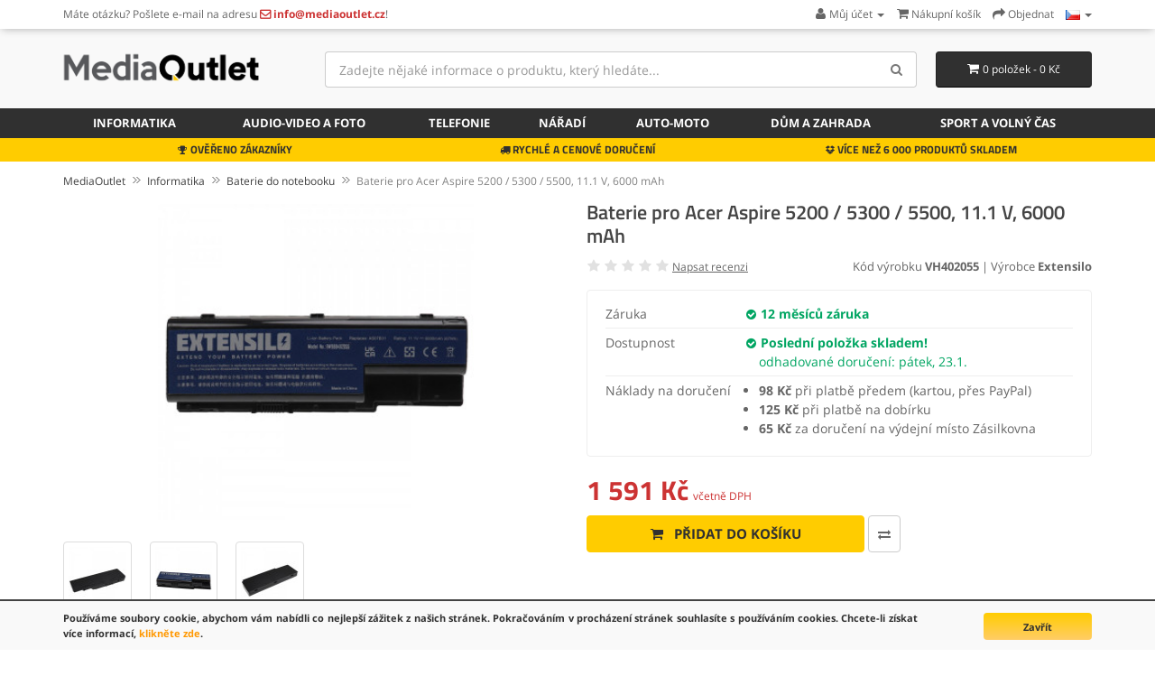

--- FILE ---
content_type: text/html; charset=utf-8
request_url: https://www.mediaoutlet.cz/Informatika/Baterie-do-notebooku/Baterie-pro-Acer-Aspire-5200-5300-5500-11-1-V-6000-mAh-p2292c98c79
body_size: 14202
content:
<!DOCTYPE html>
<!--[if IE]><![endif]-->
<!--[if IE 8 ]><html dir="ltr" lang="cs" class="ie8"><![endif]-->
<!--[if IE 9 ]><html dir="ltr" lang="cs" class="ie9"><![endif]-->
<!--[if (gt IE 9)|!(IE)]><!-->
<html dir="ltr" lang="cs">
<!--<![endif]-->
<head>
<meta charset="UTF-8" />
<meta name="viewport" content="width=device-width, initial-scale=1">
<title>Baterie pro Acer Aspire 5200 / 5300 / 5500, 11.1 V, 6000 mAh | MediaOutlet.cz</title>
<base href="https://www.mediaoutlet.cz/" />
<meta name="description" content="Popis: Náhradní baterie je navržena podle technologie německého výrobce Extensilo, která zajišťuje prémiovou kvalitu. Baterie má zabudované... Na skladě!" />
<meta property="og:type" content="product">
<meta property="og:title" content="Baterie pro Acer Aspire 5200 / 5300 / 5500, 11.1 V, 6000 mAh">
<meta property="og:description" content="Popis: Náhradní baterie je navržena podle technologie německého výrobce Extensilo, která zajišťuje prémiovou kvalitu. Baterie má zabudované... Na skladě!">
<meta property="og:image" content="https://www.mediaoutlet.cz/image/cache/catalog/batteries/VH402055-320x320.jpg">
<meta http-equiv="X-UA-Compatible" content="IE=edge">
<link href="https://www.mediaoutlet.cz/image/catalog/favicon_1.png" rel="icon" />
<link href="https://www.mediaoutlet.cz/Informatika/Baterie-do-notebooku/Baterie-pro-Acer-Aspire-5200-5300-5500-11-1-V-6000-mAh-p2292c98c79" rel="canonical" />

<link href="catalog/view/javascript/bootstrap/css/bootstrap.min.css" rel="stylesheet" media="screen" />
<link href="catalog/view/theme/default/stylesheet/fonts.css" rel="stylesheet" type="text/css" />
<link href="catalog/view/theme/default/stylesheet/stylesheet.css?v=8" rel="stylesheet"><link href="catalog/view/javascript/jquery/magnific/magnific-popup.css" type="text/css" rel="stylesheet" media="screen" />
<link href="catalog/view/javascript/jquery/datetimepicker/bootstrap-datetimepicker.min.css" type="text/css" rel="stylesheet" media="screen" />
<link href="catalog/view/javascript/jquery/owl-carousel/owl.carousel.css" type="text/css" rel="stylesheet" media="screen" />
<script src="catalog/view/javascript/jquery/jquery-2.1.1.min.js" type="text/javascript"></script>
<script src="catalog/view/javascript/bootstrap/js/bootstrap.min.js" type="text/javascript"></script>
<script src="catalog/view/javascript/common.js" type="text/javascript"></script>
<script src="catalog/view/javascript/jquery/magnific/jquery.magnific-popup.min.js" type="text/javascript"></script>
<script src="catalog/view/javascript/jquery/datetimepicker/moment.js" type="text/javascript"></script>
<script src="catalog/view/javascript/jquery/datetimepicker/bootstrap-datetimepicker.min.js" type="text/javascript"></script>
<script src="catalog/view/javascript/jquery/owl-carousel/owl.carousel.min.js" type="text/javascript"></script>
<script src="catalog/view/javascript/livesearchlite.js" type="text/javascript"></script>
<script type="application/ld+json">
{
  "@context": "http://schema.org",
  "@type": "WebSite",
  "url": "https://www.mediaoutlet.cz/",
  "potentialAction": {
  "@type": "SearchAction",
  "target": "https://www.mediaoutlet.cz/index.php?route=product/search&search={search_term_string}",
  "query-input": "required name=search_term_string"
  }
}
</script>
<script async src="https://www.googletagmanager.com/gtag/js?id=G-XLLPVKSWF4"></script>
<script>
  window.dataLayer = window.dataLayer || [];
  function gtag(){dataLayer.push(arguments);}
  gtag('js', new Date());
  gtag('consent', 'default', {
	'ad_storage': 'denied',
	'analytics_storage': 'granted'
  });
  gtag('config', 'G-XLLPVKSWF4');
</script><script>function fbq() { }</script>
<link href="catalog/view/theme/default/stylesheet/cookies.css" rel="stylesheet">
</head>
<body class="product-product-2292 ln-cs">
<header>
<nav id="top" class="hidden-xs">
  <div class="container">
        <div class="nav pull-left col-sm-7">
  <span class="hidden-xs">Máte otázku? </span>Pošlete e-mail na adresu <a href="https://www.mediaoutlet.cz/information/contact"><i class="fa fa-envelope-o top-contact-info"></i> <span class="hidden-xs top-contact-info">info@mediaoutlet.cz</span></a>!  </div>
  <div id="top-links" class="nav pull-right">
    <ul class="list-inline">
    <li class="dropdown"><a href="https://www.mediaoutlet.cz/account/account" title="Můj účet" class="dropdown-toggle" data-toggle="dropdown"><i class="fa fa-user"></i> <span class="hidden-xs hidden-sm">Můj účet</span> <span class="caret"></span></a>
      <ul class="dropdown-menu dropdown-menu-right">
            <li><a href="https://www.mediaoutlet.cz/account/register">Zaregistrovat se</a></li>
      <li><a href="https://www.mediaoutlet.cz/account/login">Přihlásit se</a></li>
            </ul>
    </li>
        <li><a href="https://www.mediaoutlet.cz/checkout/cart" title="Nákupní košík"><i class="fa fa-shopping-cart"></i> <span class="hidden-xs hidden-sm">Nákupní košík</span></a></li>
    <li><a href="https://www.mediaoutlet.cz/checkout/checkout" title="Objednat"><i class="fa fa-share"></i> <span class="hidden-xs hidden-sm">Objednat</span></a></li>
    <li class="dropdown store-select"><a href="#" title="Store" class="dropdown-toggle" data-toggle="dropdown"><img src="image/flags/cz.png" alt="Language / Jezik" title="Language / Jezik" /> <span class="caret"></span></a>
	<ul class="dropdown-menu dropdown-menu-right">
		<li><a href="https://www.outletshop.si/Informatika/Baterie-do-notebooku/Baterie-pro-Acer-Aspire-5200-5300-5500-11-1-V-6000-mAh-p2292c98c79" hreflang="sl-SI"><img src="image/flags/si.png" alt="OutletShop Slovenija" title="OutletShop Slovenija" /> SI</a></li>
		<li><a href="https://www.outletshop.hr/Informatika/Baterie-do-notebooku/Baterie-pro-Acer-Aspire-5200-5300-5500-11-1-V-6000-mAh-p2292c98c79" hreflang="hr-HR"><img src="image/flags/hr.png" alt="OutletShop Hrvatska" title="OutletShop Hrvatska" /> HR</a></li>
		<li><a href="https://www.mediaoutlet.it/Informatika/Baterie-do-notebooku/Baterie-pro-Acer-Aspire-5200-5300-5500-11-1-V-6000-mAh-p2292c98c79" hreflang="it-IT"><img src="image/flags/it.png" alt="MediaOutlet Italia" title="MediaOutlet Italia" /> IT</a></li>
		<li><a href="https://www.mediaoutlet.cz/Informatika/Baterie-do-notebooku/Baterie-pro-Acer-Aspire-5200-5300-5500-11-1-V-6000-mAh-p2292c98c79" hreflang="cs-CZ"><img src="image/flags/cz.png" alt="MediaOutlet Česká republika" title="MediaOutlet Česká republika" /> CZ</a></li>
		<li><a href="https://www.mediaoutlet.sk/Informatika/Baterie-do-notebooku/Baterie-pro-Acer-Aspire-5200-5300-5500-11-1-V-6000-mAh-p2292c98c79" hreflang="sk-SK"><img src="image/flags/sk.png" alt="MediaOutlet Slovenská republika" title="MediaOutlet Slovenská republika" /> SK</a></li>
		<li><a href="https://www.elektronikaplusz.hu/Informatika/Baterie-do-notebooku/Baterie-pro-Acer-Aspire-5200-5300-5500-11-1-V-6000-mAh-p2292c98c79" hreflang="hu-HU"><img src="image/flags/hu.png" alt="ElektronikaPlusz Magyarország" title="ElektronikaPlusz Magyarország" /> HU</a></li>
		<li><a href="https://www.elektronikaplus.pl/Informatika/Baterie-do-notebooku/Baterie-pro-Acer-Aspire-5200-5300-5500-11-1-V-6000-mAh-p2292c98c79" hreflang="pl-PL"><img src="image/flags/pl.png" alt="ElektronikaPlus Polska" title="ElektronikaPlus Polska" /> PL</a></li>
		<li><a href="https://www.mediaoutlet.ro/Informatika/Baterie-do-notebooku/Baterie-pro-Acer-Aspire-5200-5300-5500-11-1-V-6000-mAh-p2292c98c79" hreflang="ro-RO"><img src="image/flags/ro.png" alt="OutletShop Romania" title="MediaOutlet Romania" /> RO</a></li>
		<li><a href="https://www.outletshop.bg/Informatika/Baterie-do-notebooku/Baterie-pro-Acer-Aspire-5200-5300-5500-11-1-V-6000-mAh-p2292c98c79" hreflang="bg-BG"><img src="image/flags/bg.png" alt="OutletShop България" title="OutletShop България" /> BG</a></li>
	</ul>
</li>
    </ul>
  </div>
  </div>
</nav>
  <div class="container">
  <div class="row">
    <div class="col-sm-4 col-md-3">
      <button type="button" class="btn btn-navbar navbar-toggle searchbox-toggle" data-toggle="collapse" data-target=".searchbox" aria-label="Search"><i class="fa fa-search"></i></button>
    <button class="btn btn-navbar navbar-toggle searchbox-toggle" style="margin-right: 10px;" onclick="window.location.href='/account/login'"><i class="fa fa-user"></i></button>
      <button type="button" class="btn btn-navbar navbar-toggle" data-toggle="collapse" data-target=".navbar-ex1-collapse" aria-label="Menu"><i class="fa fa-bars"></i></button>
    <div id="logo">
            <a href="https://www.mediaoutlet.cz"><img src="https://www.mediaoutlet.cz/image/catalog/mediaoutlet-logo-normal.png" title="MediaOutlet.cz" alt="MediaOutlet.cz" class="img-responsive" /></a>
          </div>
    </div>
        <div class="col-xs-12 col-sm-5 col-md-6 col-lg-7 searchbox collapse"><div id="search" class="input-group">
  <input type="text" name="search" value="" placeholder="Zadejte nějaké informace o produktu, který hledáte..." class="form-control input-lg input-top-search" />
  <span class="input-group-btn">
    <button type="button" class="btn btn-default btn-lg" aria-label="Search"><i class="fa fa-search"></i></button>
  </span>
</div>    </div>
    <div class="col-sm-3 col-md-3 col-lg-2"><div id="cart" class="btn-group btn-block">
  <button type="button" data-toggle="dropdown" data-hover="dropdown" data-loading-text="Načítám..." class="btn btn-inverse btn-block btn-lg dropdown-toggle"><i class="fa fa-shopping-cart"></i> <span id="cart-total">0 položek - 0 Kč</span></button>
  <ul class="dropdown-menu pull-right">
        <li>
      <p class="text-center">Váš nákupní košík je prázdný!</p>
    </li>
      </ul>
</div>
<script>
function enterCoupon(couponc = '', successmsg='') {
	if(!couponc) couponc = prompt("Zadejte KÓD kupónu:","");
	$.ajax({
		url: 'index.php?route=checkout/coupon/coupon',
		type: 'post',
		data: 'coupon=' + encodeURIComponent(couponc),
		dataType: 'json',
		beforeSend: function() { },
		complete: function() { },
		success: function(json) {
			//$('.alert').remove();

			if (json['error']) {
				//$('.breadcrumb').after('<div class="alert alert-danger"><i class="fa fa-exclamation-circle"></i> ' + json['error'] + '<button type="button" class="close" data-dismiss="alert">&times;</button></div>');

				//$('html, body').animate({ scrollTop: 0 }, 'slow');
				
				if(couponc) alert("Kupon není platný!");
			}

			if (json['redirect']) {
				if(successmsg) alert(successmsg);
				location = json['redirect'];
			}
		}
	});
}
</script>
</div>
      </div>
  </div>
  <nav id="menu" class="navbar">
  <div class="container">
    <div class="collapse navbar-collapse navbar-ex1-collapse">
    <ul class="nav navbar-nav">
            <li class="dropdown"><a href="https://www.mediaoutlet.cz/Informatika-c98" class="dropdown-toggle" ><i class="fa fa-laptop hidden-sm"></i> Informatika</a>
      <div class="dropdown-menu">
      <div class="dropdown-inner">
                <ul class="list-unstyled">
                <li><a href="https://www.mediaoutlet.cz/Informatika/Baterie-do-notebooku-c98c79">Baterie do notebooku</a></li>
                <li><a href="https://www.mediaoutlet.cz/Informatika/Nabijecky-na-notebook-c98c29">Nabíječky na notebook</a></li>
                <li><a href="https://www.mediaoutlet.cz/Informatika/Autonabijecky-pro-notebooky-c98c134">Autonabíječky pro notebooky</a></li>
                <li><a href="https://www.mediaoutlet.cz/Informatika/Baterie-pro-tablety-c98c103">Baterie pro tablety</a></li>
                <li><a href="https://www.mediaoutlet.cz/Informatika/Nabijecky-pro-tablety-c98c104">Nabíječky pro tablety</a></li>
                </ul>
                <ul class="list-unstyled">
                <li><a href="https://www.mediaoutlet.cz/Informatika/Propojovaci-kabely-a-adaptery-c98c129">Propojovací kabely a adaptéry</a></li>
                <li><a href="https://www.mediaoutlet.cz/Informatika/UPS-neprerusitelny-zdroj-napajeni-c98c150">UPS nepřerušitelný zdroj napájení</a></li>
                <li><a href="https://www.mediaoutlet.cz/Informatika/Pouzdra-a-kryty-c98c97">Pouzdra a kryty</a></li>
                <li><a href="https://www.mediaoutlet.cz/Informatika/Pocitacove-bryle-c98c113">Počítačové brýle</a></li>
                <li><a href="https://www.mediaoutlet.cz/Informatika/Nabijecky-pro-tiskarny-a-monitory-c98c91">Nabíječky pro tiskárny a monitory</a></li>
                </ul>
                <ul class="list-unstyled">
                <li><a href="https://www.mediaoutlet.cz/Informatika/Tonery-pro-tiskarny-c98c72">Tonery pro tiskárny</a></li>
                <li><a href="https://www.mediaoutlet.cz/Informatika/LCD-obrazovky-pro-notebooky-c98c185">LCD obrazovky pro notebooky</a></li>
                <li><a href="https://www.mediaoutlet.cz/Informatika/Mysi-c98c107">Myši</a></li>
                </ul>
              </div>
      </div>
    </li>
                <li class="dropdown"><a href="https://www.mediaoutlet.cz/Audio-video-a-foto-c94" class="dropdown-toggle" ><i class="fa fa-camera-retro hidden-sm"></i> Audio-video a foto</a>
      <div class="dropdown-menu">
      <div class="dropdown-inner">
                <ul class="list-unstyled">
                <li><a href="https://www.mediaoutlet.cz/Audio-video-a-foto/Baterie-do-fotoaparatu-c94c80">Baterie do fotoaparátů</a></li>
                <li><a href="https://www.mediaoutlet.cz/Audio-video-a-foto/Baterie-do-videokamery-c94c81">Baterie do videokamery</a></li>
                <li><a href="https://www.mediaoutlet.cz/Audio-video-a-foto/Drzaky-baterii-c94c105">Držáky baterií</a></li>
                <li><a href="https://www.mediaoutlet.cz/Audio-video-a-foto/Nabijecky-pro-foto-a-video-baterie-c94c89">Nabíječky pro foto a video baterie</a></li>
                </ul>
                <ul class="list-unstyled">
                <li><a href="https://www.mediaoutlet.cz/Audio-video-a-foto/Napajeci-zdroje-pro-fotoaparaty-a-videokamery-c94c123">Napájecí zdroje pro fotoaparáty a videokamery</a></li>
                <li><a href="https://www.mediaoutlet.cz/Audio-video-a-foto/Kabely-pro-fotoaparaty-a-kamery-c94c106">Kabely pro fotoaparáty a kamery</a></li>
                <li><a href="https://www.mediaoutlet.cz/Audio-video-a-foto/Reproduktory-a-sluchatka-c94c135">Reproduktory a sluchátka</a></li>
                <li><a href="https://www.mediaoutlet.cz/Audio-video-a-foto/Baterie-do-sluchatek-a-MP3-c94c126">Baterie do sluchátek a MP3</a></li>
                </ul>
              </div>
      </div>
    </li>
                <li class="dropdown"><a href="https://www.mediaoutlet.cz/Telefonie-c95" class="dropdown-toggle" ><i class="fa fa-tablet hidden-sm"></i> Telefonie</a>
      <div class="dropdown-menu">
      <div class="dropdown-inner">
                <ul class="list-unstyled">
                <li><a href="https://www.mediaoutlet.cz/Telefonie/Baterie-do-mobilu-c95c82">Baterie do mobilů</a></li>
                <li><a href="https://www.mediaoutlet.cz/Telefonie/Nabijecky-pro-mobilni-telefony-c95c88">Nabíječky pro mobilní telefony</a></li>
                <li><a href="https://www.mediaoutlet.cz/Telefonie/LCD-obrazovky-pro-telefony-c95c133">LCD obrazovky pro telefony</a></li>
                <li><a href="https://www.mediaoutlet.cz/Telefonie/Ochranna-skla-c95c142">Ochranná skla</a></li>
                <li><a href="https://www.mediaoutlet.cz/Telefonie/Kryty-pouzdra-a-obaly-c95c127">Kryty, pouzdra a obaly</a></li>
                </ul>
                <ul class="list-unstyled">
                <li><a href="https://www.mediaoutlet.cz/Telefonie/Propojovaci-kabely-a-adaptery-c95c128">Propojovací kabely a adaptéry</a></li>
                <li><a href="https://www.mediaoutlet.cz/Telefonie/Reproduktory-a-sluchatka-c95c136">Reproduktory a sluchátka</a></li>
                <li><a href="https://www.mediaoutlet.cz/Telefonie/Prenosne-nabijecky-PowerBank-c95c108">Přenosné nabíječky PowerBank</a></li>
                <li><a href="https://www.mediaoutlet.cz/Telefonie/Nastroje-a-prislusenstvi-c95c183">Nástroje a příslušenství</a></li>
                </ul>
              </div>
      </div>
    </li>
                <li class="dropdown"><a href="https://www.mediaoutlet.cz/Naradi-c96" class="dropdown-toggle" ><i class="fa fa-wrench hidden-sm"></i> Nářadí</a>
      <div class="dropdown-menu">
      <div class="dropdown-inner">
                <ul class="list-unstyled">
                <li><a href="https://www.mediaoutlet.cz/Naradi/Baterie-pro-naradi-c96c83">Baterie pro nářadí</a></li>
                <li><a href="https://www.mediaoutlet.cz/Naradi/Nabijecky-pro-naradi-c96c90">Nabíječky pro nářadí</a></li>
                </ul>
              </div>
      </div>
    </li>
                <li class="dropdown"><a href="https://www.mediaoutlet.cz/Auto-moto-c137" class="dropdown-toggle" ><i class="fa fa-car hidden-sm"></i> Auto-moto</a>
      <div class="dropdown-menu">
      <div class="dropdown-inner">
                <ul class="list-unstyled">
                <li><a href="https://www.mediaoutlet.cz/Auto-moto/Autozarovky-c137c184">Autožárovky</a></li>
                <li><a href="https://www.mediaoutlet.cz/Auto-moto/Prislusenstvi-pro-autoakustiku-c137c140">Příslušenství pro autoakustiku</a></li>
                <li><a href="https://www.mediaoutlet.cz/Auto-moto/Diagnostika-c137c139">Diagnostika</a></li>
                <li><a href="https://www.mediaoutlet.cz/Auto-moto/Navigace-c137c138">Navigace</a></li>
                </ul>
              </div>
      </div>
    </li>
                <li class="dropdown"><a href="https://www.mediaoutlet.cz/Dum-a-zahrada-c92" class="dropdown-toggle" ><i class="fa fa-home hidden-sm"></i> Dům a zahrada</a>
      <div class="dropdown-menu">
      <div class="dropdown-inner">
                <ul class="list-unstyled">
                <li><a href="https://www.mediaoutlet.cz/Dum-a-zahrada/Holici-strojky-a-zastrihovace-c92c153">Holicí strojky a zastřihovače</a></li>
                <li><a href="https://www.mediaoutlet.cz/Dum-a-zahrada/Baterie-a-nabijecky-c92c116">Baterie a nabíječky</a></li>
                <li><a href="https://www.mediaoutlet.cz/Dum-a-zahrada/Vysavace-c92c84">Vysavače</a></li>
                <li><a href="https://www.mediaoutlet.cz/Dum-a-zahrada/Kancelarske-potreby-c92c186">Kancelářské potřeby</a></li>
                <li><a href="https://www.mediaoutlet.cz/Dum-a-zahrada/Vahy-c92c65">Váhy</a></li>
                <li><a href="https://www.mediaoutlet.cz/Dum-a-zahrada/Zarovky-a-lampy-c92c190">Žárovky a lampy</a></li>
                </ul>
                <ul class="list-unstyled">
                <li><a href="https://www.mediaoutlet.cz/Dum-a-zahrada/Elektricka-mobilita-c92c177">Elektrická mobilita</a></li>
                <li><a href="https://www.mediaoutlet.cz/Dum-a-zahrada/Video-dohled-c92c85">Video dohled</a></li>
                <li><a href="https://www.mediaoutlet.cz/Dum-a-zahrada/Elektronicke-chuvicky-c92c130">Elektronické chůvičky</a></li>
                <li><a href="https://www.mediaoutlet.cz/Dum-a-zahrada/Ochranne-vybaveni-c92c77">Ochranné vybavení</a></li>
                <li><a href="https://www.mediaoutlet.cz/Dum-a-zahrada/Zahradni-zarizeni-c92c93">Zahradní zařízení</a></li>
                <li><a href="https://www.mediaoutlet.cz/Dum-a-zahrada/Ostatni-domaci-produkty-c92c191">Ostatní domácí produkty</a></li>
                </ul>
              </div>
      </div>
    </li>
                <li class="dropdown"><a href="https://www.mediaoutlet.cz/Sport-a-volny-cas-c192" class="dropdown-toggle" >Sport a volný čas</a>
      <div class="dropdown-menu">
      <div class="dropdown-inner">
                <ul class="list-unstyled">
                <li><a href="https://www.mediaoutlet.cz/Sport-a-volny-cas/Chytre-hodinky-c192c194">Chytré hodinky</a></li>
                <li><a href="https://www.mediaoutlet.cz/Sport-a-volny-cas/Herni-konzole-c192c109">Herní konzole</a></li>
                </ul>
              </div>
      </div>
    </li>
            </ul>
  </div>
  </div>
  </nav>
<div class="service-bar hidden-xs">
<div class="container">
<div class="col-sm-4 text-center"><i class="fa fa-trophy"></i> OVĚŘENO ZÁKAZNÍKY</div>
<div class="col-sm-4 text-center"><i class="fa fa-truck"></i> RYCHLÉ A CENOVÉ DORUČENÍ</div>
<div class="col-sm-4 text-center"><i class="fa fa-dropbox"></i> VÍCE NEŽ 6 000 PRODUKTŮ SKLADEM</div>
</div>
</div>
</header>						
			
		    
                    <div class="container">
  <div class="row">                <div id="content" class="col-sm-12">    <ul itemscope itemtype="http://schema.org/BreadcrumbList" class="breadcrumb">
        <li itemprop="itemListElement" itemscope itemtype="http://schema.org/ListItem"><a itemscope itemtype="http://schema.org/Thing" itemprop="item" href="https://www.mediaoutlet.cz" itemid="/"><span itemprop="name">MediaOutlet</span></a><meta itemprop="position" content="1" /></li>
        <li itemprop="itemListElement" itemscope itemtype="http://schema.org/ListItem"><a itemscope itemtype="http://schema.org/Thing" itemprop="item" href="https://www.mediaoutlet.cz/Informatika-c98" itemid="/Informatika-c98"><span itemprop="name">Informatika</span></a><meta itemprop="position" content="2" /></li>
        <li itemprop="itemListElement" itemscope itemtype="http://schema.org/ListItem"><a itemscope itemtype="http://schema.org/Thing" itemprop="item" href="https://www.mediaoutlet.cz/Informatika/Baterie-do-notebooku-c98c79" itemid="/Informatika/Baterie-do-notebooku-c98c79"><span itemprop="name">Baterie do notebooku</span></a><meta itemprop="position" content="3" /></li>
        <li itemprop="itemListElement" itemscope itemtype="http://schema.org/ListItem"><a itemscope itemtype="http://schema.org/Thing" itemprop="item" href="https://www.mediaoutlet.cz/Informatika/Baterie-do-notebooku/Baterie-pro-Acer-Aspire-5200-5300-5500-11-1-V-6000-mAh-p2292c98c79" itemid="/Informatika/Baterie-do-notebooku/Baterie-pro-Acer-Aspire-5200-5300-5500-11-1-V-6000-mAh-p2292c98c79"><span itemprop="name">Baterie pro Acer Aspire 5200 / 5300 / 5500, 11.1 V, 6000 mAh</span></a><meta itemprop="position" content="4" /></li>
        </ul>
  	  <div class="row" itemscope itemtype="http://schema.org/Product">
		  
                                <div class="col-md-6">
				<meta itemprop="brand" content="Extensilo">
						<meta itemprop="gtin" content="4062692572643">
		          		  <meta itemprop="image" content="https://www.mediaoutlet.cz/image/cache/catalog/batteries/VH402055-320x320.jpg">          <ul class="thumbnails">
                        <li><a class="thumbnail thumbnail-main" href="https://www.mediaoutlet.cz/image/cache/catalog/batteries/VH402055-800x800.jpg" title="Baterie pro Acer Aspire 5200 / 5300 / 5500, 11.1 V, 6000 mAh"><img src="https://www.mediaoutlet.cz/image/cache/catalog/batteries/VH402055-320x320.jpg" title="Baterie pro Acer Aspire 5200 / 5300 / 5500, 11.1 V, 6000 mAh" alt="Baterie pro Acer Aspire 5200 / 5300 / 5500, 11.1 V, 6000 mAh" style="width: 90%; height: auto; max-width: 350px;" /></a></li>
                                                <li class="image-additional"><a class="thumbnail" href="https://www.mediaoutlet.cz/image/cache/catalog/batteries/VH402055_3-800x800.jpg" title="Baterie pro Acer Aspire 5200 / 5300 / 5500, 11.1 V, 6000 mAh"> <img src="https://www.mediaoutlet.cz/image/cache/catalog/batteries/VH402055_3-74x74.jpg" title="Baterie pro Acer Aspire 5200 / 5300 / 5500, 11.1 V, 6000 mAh" alt="Baterie pro Acer Aspire 5200 / 5300 / 5500, 11.1 V, 6000 mAh" style="width: 74px; height: 74px;" /></a></li>
                        <li class="image-additional"><a class="thumbnail" href="https://www.mediaoutlet.cz/image/cache/catalog/batteries/VH402055_1-800x800.jpg" title="Baterie pro Acer Aspire 5200 / 5300 / 5500, 11.1 V, 6000 mAh"> <img src="https://www.mediaoutlet.cz/image/cache/catalog/batteries/VH402055_1-74x74.jpg" title="Baterie pro Acer Aspire 5200 / 5300 / 5500, 11.1 V, 6000 mAh" alt="Baterie pro Acer Aspire 5200 / 5300 / 5500, 11.1 V, 6000 mAh" style="width: 74px; height: 74px;" /></a></li>
                        <li class="image-additional"><a class="thumbnail" href="https://www.mediaoutlet.cz/image/cache/catalog/batteries/VH402055_2-800x800.jpg" title="Baterie pro Acer Aspire 5200 / 5300 / 5500, 11.1 V, 6000 mAh"> <img src="https://www.mediaoutlet.cz/image/cache/catalog/batteries/VH402055_2-74x74.jpg" title="Baterie pro Acer Aspire 5200 / 5300 / 5500, 11.1 V, 6000 mAh" alt="Baterie pro Acer Aspire 5200 / 5300 / 5500, 11.1 V, 6000 mAh" style="width: 74px; height: 74px;" /></a></li>
                                  </ul>
                  </div>
                                <div class="col-md-6">
		  <div class="product-title"><h1 itemprop="name">Baterie pro Acer Aspire 5200 / 5300 / 5500, 11.1 V, 6000 mAh</h1></div>
		  <meta itemprop="description" content="Popis: Náhradní baterie je navržena podle technologie německého výrobce Extensilo, která zajišťuje prémiovou kvalitu. Baterie má zabudované...">
		  <div class="row">
		  <div class="col-sm-5 col-xs-12">
				<div class="rating">
			<i class="fa fa-star" style="color: #E1E1E1;"></i>
			<i class="fa fa-star" style="color: #E1E1E1;"></i>
			<i class="fa fa-star" style="color: #E1E1E1;"></i>
			<i class="fa fa-star" style="color: #E1E1E1;"></i>
			<i class="fa fa-star" style="color: #E1E1E1;"></i>
		  <a href="/Informatika/Baterie-do-notebooku/Baterie-pro-Acer-Aspire-5200-5300-5500-11-1-V-6000-mAh-p2292c98c79#review" id="show-reviews">Napsat recenzi</a>
	 </div>
						</div>
			<div class="col-sm-7 col-xs-12 text-right" style="font-size: 13px;">
			Kód výrobku <b>VH402055</b>
			 | Výrobce <b>Extensilo</b>			</div>
			</div>
		  <div itemprop="offers" itemscope="itemscope" itemtype="http://schema.org/Offer">
		  <div class="basic-specs">
		  <table class="table attritable mt15">
				<tbody>
                        				                    <tr><td>Záruka</td><td style="color: #00A562; font-weight: bold;"><i class="fa fa-check-circle" style="font-size: 13px;"></i> 12 měsíců záruka</td></tr>
            			<tr><td>Dostupnost</td><td><link itemprop="availability" href="http://schema.org/InStock"><i class="fa fa-check-circle" style="color: #00A562; font-size: 13px;"></i> <span style="font-weight: bold; color: #00A562;">Poslední položka skladem!</span><br><span style="font-weight: normal; color: #00A562; margin-left: 15px;">odhadované doručení: pátek, 23.1.</span></td></tr>
						<tr><td>Náklady na doručení</td><td><ul class="straight-bullets"><li><b>98 Kč</b> při platbě předem (kartou, přes PayPal)</li><li><b>125 Kč</b> při platbě na dobírku</li><li><b>65 Kč</b> za doručení na výdejní místo Zásilkovna</li></ul></td></tr>
									</tbody></table>
			
		  </table>
			
					</div>
          <div id="product">
                        				  <div class="price-product">
		            				<span class="price-new-product">1 591 Kč</span> <span class="price-new-additional-text">včetně DPH</span><meta itemprop="price" content="1591" /><meta itemprop="priceCurrency" content="CZK" />
            								
			  </div>
            <div class="form-group">
			<div class="input-group btn-block" style="margin-bottom: 10px; display: none; width: 80px;">
			<span class="input-group-btn">
            <button type="button" class="btn btn-primary" style="padding-left: 5px; padding-right: 5px;"><i class="fa fa-minus"></i></button>
			</span>
				<input type="text" name="quantity" value="1" size="2" id="input-quantity" class="form-control" style="padding-left: 0; padding-right: 0; min-width: 30px; text-align: center;" />
			<span class="input-group-btn">
            <button type="button" class="btn btn-primary" style="padding-left: 5px; padding-right: 5px;"><i class="fa fa-plus"></i></button>
			</span>
			  </div>
              <input type="hidden" name="product_id" value="2292" />
              <div class="">
			                <button type="button" id="button-cart" data-loading-text="<i class=&quot;fa fa-spinner fa-spin&quot;></i> Načítám..." class="btn btn-primary btn-lg"><i class="fa fa-shopping-cart fa-shopping-cart-pp"></i> Přidat do košíku</button>
			  			  			  <button type="button" data-toggle="tooltip" title="Porovnat tento produkt" aria-label="Porovnat tento produkt" onclick="compare.add('2292');" class="hidden-xs btn btn-compare btn-lg"><i class="fa fa-exchange"></i></button>
			  </div>
			</div>
            			          </div>
		  					  </div>
          
 
        </div>
      </div>
	  <div class="row item-properties">
	  	  <div class="col-sm-6">
	  <h2>Popis</h2>
	  <p><span style="font-weight: bold;">Popis:</span><br></p><ul><li><span style="color: #333399; font-weight: bold;">Náhradní baterie je navržena podle technologie německého výrobce Extensilo, která zajišťuje prémiovou kvalitu. Baterie má zabudované články Samsung Li-Ion se větší kapacitou (typ 18650-30A), protože místo obvyklých článků se kapacitou 2 200 mAh jsou použity výkonnější články se kapacitou 3 000 mAh. Baterie má tedy i přes nezměněné vnější rozměry mnohem větší kapacitu než ta původní. Tím je zajištěna výrazně delší doba provozu notebooku (cca 35 %) mezi jednotlivými nabíjecími cykly.</span></li><li>Nejmodernější technologie umožňuje mnoho nabíjecích a vybíjecích cyklů<br></li><li>Li-Ion články jsou šetrné k životnímu prostředí a zároveň zajišťují provoz bez paměťového efektu<br></li><li>Tepelný spínač chrání články baterie před přehřátím, přebitím a zkratem<br></li><li>Vysoká kapacita baterie, prodloužená doba provozu při nečinnosti zařízení, velmi pomalé samovybíjení<br></li><li>100% kompatibilita se originální baterií</li><li>Baterii nabíjíme originální nebo náhradní nabíječkou</li><li>CE a ROHS certifikáty</li></ul><p></p><p><span style="font-weight: bold;">Původní označení:</span><br></p><p></p><ul><li>1010872903</li><li>01AS-2007B</li><li>3UR18650Y-2-CPL-ICL50</li><li>934T2180F</li><li>AK.006BT.019</li><li>AS07B31</li><li>AS07B32</li><li>AS07B41</li><li>AS07B41</li><li>AS07B42</li><li>AS07B51</li><li>AS07B52</li><li>AS07B61m</li><li>AS07B71</li><li>AS07B72</li><li>AS07B75</li><li>AS07BX1</li><li>AS07BX2</li><li>AS-2007B</li><li>AS5520G</li><li>BT.00603.033</li><li>BT.00603.042</li><li>BT.00604.018</li><li>BT.00604.018</li><li>BT.00604.025</li><li>BT.00604.025</li><li>BT.00605.015</li><li>BT.00605.021</li><li>BT.00605.021</li><li>BT.00607.010</li><li>BT.00607.016</li><li>BT.00607.016</li><li>BT.00803.024</li><li>BT.00803.024</li><li>BT.00804.020</li><li>BT.00804.024</li><li>BT.00805.011</li><li>BT.00805.011</li><li>BT.00807.014</li><li>BT.00807.015</li><li>BT.00807.5</li><li>BTP</li><li>BTP-AS5520G</li><li>ICK70</li><li>ICL50</li><li>ICW50</li><li>ICY70</li><li>JDW50</li><li>JDW50</li><li>LC.BTP00.007</li><li>LC.BTP00.007</li><li>LC.BTP00.008</li><li>LC.BTP00.008</li><li>LC.BTP00.014</li><li>LF1</li><li>MS2221</li><li>ZD1</li></ul><p></p><p><span style="font-weight: bold;">Vhodné pro:</span></p><p></p>Acer Aspire:<br><ul><li>5200, 5220, 5230, 5235, 5300, 5310, 5315, 5320, 5330, 5335, 5520, 5530, 5535, 5710, 5715, 5720, 5730, 5735, 5737, 5739, 5910, 5920, 5925, 5930, 6530, 6920, 6930, 6935, 7220, 7230, 7235, 7320, 7330, 7340, 7500, 7520, 7530, 7535, 7700, 7710, 7720, 7730, 7735, 7738, 7740, 8530, 8730, 8920, 8930, 8935, 5220G, 5310G, 5315G, 5520-5908, 5520-5A2G16, 5520-6A2G12MI, 5520G, 5520G-402G25MI, 5530G, 5710G, 5710Z, 5710ZG, 5715Z, 5720-4230, 5720-4516, 5720-4662, 5720-4984, 5720G, 5720Z, 5720ZG, 5730G, 5730Z, 5730ZG, 5735Z, 5739G, 5910G, 5920-1A2G16MI, 5920-302G12MI, 5920-302G16MN, 5920-3A2G16MI, 5920-6329, 5920-6444, 5920-6582, 5920-6661, 5920G, 5920G-102G16, 5920G-302G16MN, 5920G-302G16N, 5920G-302G20H, 5920G-302G20N, 5920G-302G25, 5920G-302G25HI, 5920G-302G25HN, 5920G-302G25MN, 5920G-3A2G25MN, 5920G-602G16MN, 5920G-602G20HN, 5920G-602G25MN, 5920G-702G25HN, 5930G, 5940G, 6530G, 6920-642, 6920-6422, 6920-6428, 6920-6508, 6920-6610, 6920-6621, 6920-6731, 6920-6864, 6920-6886, 6920-6973, 6920G, 6920G-6A4G25MN, 6920G-814G32BN, 6920G-832G25BN, 6920G-834G32BN, 6920G-934G32BN, 6930G, 6935G, 720-3A2G12MI, 7220G, 7320G, 7520-5115, 7520-5618, 7520-5823, 7520-5907, 7520-6A1G08MI, 7520G, 7520G-502G25MI, 7520G-502G32MI, 7520Z, 7520ZG, 7530G, 7535G, 7535GZM-82, 7540G, 7720-1A2G16MI, 7720-3A2G12MI, 7720-6135, 7720G, 7720G-1A2G16MI, 7720G-1A2G24MI, 7720G-302G25MI, 7720G-302G25MN, 7720G-302G32HI, 7720G-3A2G32MI, 7720G-5A2G16MI, 7720G-602G50MN, 7720G-603G50HN, 7720G-702G50HN, 7720Z, 7720Z-1A2G16MI, 7720ZG-3A1G16MI, 7730G, 7730Z, 7730ZG, 7735G, 7735Z, 7735ZG, 7736G, 7736Z, 7736ZG, 7740G, 8530G, 8730G, 8730Z, 8730ZG, 8920-6030, 8920-6048, 8920-6671, 8920G, 8920G-6A4G32BN, 8920G-834G32BN, 8920G-932G32BN, 8920G-934G50BN, 8920G-934G64BN, 8920GM, 8935G, 8940G, 8942G, 8943G</li></ul>Acer Extensa:<p></p><p></p><ul><li>7230, 7630, 7630G</li></ul>Acer TravelMate:<br><p></p><ul><li>7230, 7330, 7340, 7530, 7530G, 7539, 7730, 7730G</li></ul>eMachines:<br><ul><li>E510, E520, E520-572G12MI, E520-581G16MI, E520-582G25MI, E720, E720-343G16MI, E720-4691, G420, G420-401G12MI, G520, G520-163G16MI, G520-572G16MI, G620-603G32MI, G620-624G32MI, G720, G720-342G16MI, G720-343G32MI, G720-423G32MI, G720-424G25MI</li></ul>Gateway:<br><ul><li>MC73, MC78, MC7803, MC7803U, MC7804H, MC7825U, MD24, MD2400, MD2409, MD2409H, MD2419, MD2419U, MD26, MD2600, MD2601, MD-2601, MD2601U, MD-2601U, MD2614, MD-2614, MD2614U, MD-2614U, MD73, MD7309, MD-7309, MD7309U, MD-7309U, MD7311H, MD7311U, MD-7311U, MD7321U, MD-7321U, MD7327, MD-7327, MD7327U, MD-7327U, MD7329, MD-7329, MD7329U, MD-7329U, MD7330, MD7330U, MD7333, MD7333U, MD7334, MD7334U, MD7335, MD7335U, MD78, MD7800, MD7801, MD7801U, MD7811, MD7811U, MD7818, MD7818U, MD7820, MD7820U, MD7822, MD7822U, MD7822U, MD7826, MD7826U, NV79, NV7901U, NV7906U, NV7921U</li></ul>Packard Bell:<br><ul><li>LJ61, LJ63, LJ65, LJ67, LJ71, LJ73, LJ77</li></ul>	  	  	  	  </div>
	  <div class="col-sm-6">
	  	  	  <h2>Specifikace</h2>
              <table class="attritable">
                                <tbody>
				<tr>
				<td colspan="2"><b>Vlastnosti</b></td>
				</tr>
                                    <tr>
                    <td>Barva</td>
                    <td>černá</td>
                  </tr>
                                    <tr>
                    <td>Kapacita</td>
                    <td>6.000 mAh (67 Wh)</td>
                  </tr>
                                    <tr>
                    <td>Napětí</td>
                    <td>11,1 V</td>
                  </tr>
                                    <tr>
                    <td>Počet buněk</td>
                    <td>6</td>
                  </tr>
                                    <tr>
                    <td>Typ</td>
                    <td>Li-Ion</td>
                  </tr>
                                  </tbody>
                              </table>
	                          <div class="tab-pane" id="tab-review">
			                  <h2>Napsat recenzi</h2>
                                Prosím <a href="https://www.mediaoutlet.cz/account/login">přihlaste se</a> nebo <a href="https://www.mediaoutlet.cz/account/register">se registrujte</a> pro napsání recenze                              
            </div>
            			  
	  </div>
	  	  </div>
	  	  <div class="row related">
<div class="col-sm-12 text-center"><h3>MOHLO BY VÁS TAKÉ ZAJÍMAT ...</h3></div>

<div id="owl-featured" class="owl-carousel owl-theme" style="">
    <div class="col-sm-12">
    <div class="product-thumb transition">
      <div class="image"><a href="https://www.mediaoutlet.cz/Informatika/Nabijecky-na-notebook/Nabijecka-pro-notebooky-Acer-65W-19V-3-42A-5-5mm-x-1-7mm-p516c98c29"><img src="https://www.mediaoutlet.cz/image/cache/catalog/chargers/GC410612-180x180.jpg" alt="Nabíječka pro notebooky Acer, 65W / 19V / 3,42A / 5,5mm x 1,7mm" title="Nabíječka pro notebooky Acer, 65W / 19V / 3,42A / 5,5mm x 1,7mm" class="img-responsive" /></a></div>
      <div class="caption caption-featured">
        <h4><a href="https://www.mediaoutlet.cz/Informatika/Nabijecky-na-notebook/Nabijecka-pro-notebooky-Acer-65W-19V-3-42A-5-5mm-x-1-7mm-p516c98c29">Nabíječka pro notebooky Acer, 65W / 19V / 3,42A / 5,5mm x 1,7mm</a></h4>
                                <p class="price">
                    529 Kč                            </p>
				              </div>
      <div class="button-group">
        <button type="button" data-loading-text="&lt;i class=&quot;fa fa-spinner fa-spin&quot;&gt;&lt;/i&gt;" onclick="cart.add('516', 1, this);"><i class="fa fa-shopping-cart"></i> <span class="hidden-xs hidden-sm hidden-md">Do košíku</span></button>
        	  </div>
    </div>
	</div>

	  <div class="col-sm-12">
    <div class="product-thumb transition">
      <div class="image"><a href="https://www.mediaoutlet.cz/Informatika/Nabijecky-na-notebook/Nabijecka-pro-notebooky-Acer-90W-19V-4-74A-5-5mm-x-1-7mm-p506c98c29"><img src="https://www.mediaoutlet.cz/image/cache/catalog/chargers/GC410636-180x180.jpg" alt="Nabíječka pro notebooky Acer, 90W / 19V / 4,74A / 5,5mm x 1,7mm" title="Nabíječka pro notebooky Acer, 90W / 19V / 4,74A / 5,5mm x 1,7mm" class="img-responsive" /></a></div>
      <div class="caption caption-featured">
        <h4><a href="https://www.mediaoutlet.cz/Informatika/Nabijecky-na-notebook/Nabijecka-pro-notebooky-Acer-90W-19V-4-74A-5-5mm-x-1-7mm-p506c98c29">Nabíječka pro notebooky Acer, 90W / 19V / 4,74A / 5,5mm x 1,7mm</a></h4>
                                <p class="price">
                    577 Kč                            </p>
				              </div>
      <div class="button-group">
        <button type="button" data-loading-text="&lt;i class=&quot;fa fa-spinner fa-spin&quot;&gt;&lt;/i&gt;" onclick="cart.add('506', 1, this);"><i class="fa fa-shopping-cart"></i> <span class="hidden-xs hidden-sm hidden-md">Do košíku</span></button>
        	  </div>
    </div>
	</div>

	  <div class="col-sm-12">
    <div class="product-thumb transition">
      <div class="image"><a href="https://www.mediaoutlet.cz/Informatika/Nabijecky-na-notebook/Nabijecka-pro-notebooky-Acer-75W-19V-3-95A-5-5mm-x-1-7mm-p19168c98c29"><img src="https://www.mediaoutlet.cz/image/cache/catalog/chargers/GC226789-180x180.jpg" alt="Nabíječka pro notebooky Acer, 75W / 19V / 3,95A / 5,5mm x 1,7mm" title="Nabíječka pro notebooky Acer, 75W / 19V / 3,95A / 5,5mm x 1,7mm" class="img-responsive" /></a></div>
      <div class="caption caption-featured">
        <h4><a href="https://www.mediaoutlet.cz/Informatika/Nabijecky-na-notebook/Nabijecka-pro-notebooky-Acer-75W-19V-3-95A-5-5mm-x-1-7mm-p19168c98c29">Nabíječka pro notebooky Acer, 75W / 19V / 3,95A / 5,5mm x 1,7mm</a></h4>
                                <p class="price">
                    553 Kč                            </p>
				              </div>
      <div class="button-group">
        <button type="button" data-loading-text="&lt;i class=&quot;fa fa-spinner fa-spin&quot;&gt;&lt;/i&gt;" onclick="cart.add('19168', 1, this);"><i class="fa fa-shopping-cart"></i> <span class="hidden-xs hidden-sm hidden-md">Do košíku</span></button>
        	  </div>
    </div>
	</div>

	  <div class="col-sm-12">
    <div class="product-thumb transition">
      <div class="image"><a href="https://www.mediaoutlet.cz/Informatika/Nabijecky-na-notebook/Nabijecka-pro-notebooky-Acer-45W-19V-2-37A-5-5mm-x-1-7mm-p12619c98c29"><img src="https://www.mediaoutlet.cz/image/cache/catalog/chargers/GCAD66P-180x180.jpg" alt="Nabíječka pro notebooky Acer, 45W / 19V / 2,37A / 5,5mm x 1,7mm" title="Nabíječka pro notebooky Acer, 45W / 19V / 2,37A / 5,5mm x 1,7mm" class="img-responsive" /></a></div>
      <div class="caption caption-featured">
        <h4><a href="https://www.mediaoutlet.cz/Informatika/Nabijecky-na-notebook/Nabijecka-pro-notebooky-Acer-45W-19V-2-37A-5-5mm-x-1-7mm-p12619c98c29">Nabíječka pro notebooky Acer, 45W / 19V / 2,37A / 5,5mm x 1,7mm</a></h4>
                                <p class="price">
                    553 Kč                            </p>
				              </div>
      <div class="button-group">
        <button type="button" data-loading-text="&lt;i class=&quot;fa fa-spinner fa-spin&quot;&gt;&lt;/i&gt;" onclick="cart.add('12619', 1, this);"><i class="fa fa-shopping-cart"></i> <span class="hidden-xs hidden-sm hidden-md">Do košíku</span></button>
        	  </div>
    </div>
	</div>

	  <div class="col-sm-12">
    <div class="product-thumb transition">
      <div class="image"><a href="https://www.mediaoutlet.cz/Informatika/Nabijecky-na-notebook/Nabijecka-pro-notebooky-Acer-40W-19V-2-15A-5-5mm-x-1-7mm-p12620c98c29"><img src="https://www.mediaoutlet.cz/image/cache/catalog/chargers/GC411282-180x180.jpg" alt="Nabíječka pro notebooky Acer, 40W / 19V / 2,15A / 5,5mm x 1,7mm" title="Nabíječka pro notebooky Acer, 40W / 19V / 2,15A / 5,5mm x 1,7mm" class="img-responsive" /></a></div>
      <div class="caption caption-featured">
        <h4><a href="https://www.mediaoutlet.cz/Informatika/Nabijecky-na-notebook/Nabijecka-pro-notebooky-Acer-40W-19V-2-15A-5-5mm-x-1-7mm-p12620c98c29">Nabíječka pro notebooky Acer, 40W / 19V / 2,15A / 5,5mm x 1,7mm</a></h4>
                                <p class="price">
                    504 Kč                            </p>
				              </div>
      <div class="button-group">
        <button type="button" data-loading-text="&lt;i class=&quot;fa fa-spinner fa-spin&quot;&gt;&lt;/i&gt;" onclick="cart.add('12620', 1, this);"><i class="fa fa-shopping-cart"></i> <span class="hidden-xs hidden-sm hidden-md">Do košíku</span></button>
        	  </div>
    </div>
	</div>

	  <div class="col-sm-12">
    <div class="product-thumb transition">
      <div class="image"><a href="https://www.mediaoutlet.cz/Informatika/Nabijecky-na-notebook/Nabijecka-pro-notebooky-Acer-120W-19V-6-32A-5-5mm-x-1-7mm-p12618c98c29"><img src="https://www.mediaoutlet.cz/image/cache/catalog/chargers/GC425462-180x180.jpg" alt="Nabíječka pro notebooky Acer, 120W / 19V / 6,32A / 5,5mm x 1,7mm" title="Nabíječka pro notebooky Acer, 120W / 19V / 6,32A / 5,5mm x 1,7mm" class="img-responsive" /></a></div>
      <div class="caption caption-featured">
        <h4><a href="https://www.mediaoutlet.cz/Informatika/Nabijecky-na-notebook/Nabijecka-pro-notebooky-Acer-120W-19V-6-32A-5-5mm-x-1-7mm-p12618c98c29">Nabíječka pro notebooky Acer, 120W / 19V / 6,32A / 5,5mm x 1,7mm</a></h4>
                                <p class="price">
                    1 156 Kč                            </p>
				              </div>
      <div class="button-group">
        <button type="button" data-loading-text="&lt;i class=&quot;fa fa-spinner fa-spin&quot;&gt;&lt;/i&gt;" onclick="cart.add('12618', 1, this);"><i class="fa fa-shopping-cart"></i> <span class="hidden-xs hidden-sm hidden-md">Do košíku</span></button>
        	  </div>
    </div>
	</div>

	</div>

</div>
<script type="text/javascript">
	
 $(document).ready(function() {
 
  var owl = $("#owl-featured");
 
  owl.owlCarousel({
      items : 6, //10 items above 1000px browser width
      itemsDesktop : [1000,3], //5 items between 1000px and 901px
      itemsDesktopSmall : [900,3], // betweem 900px and 601px
      itemsTablet: [600,2], //2 items between 600 and 0
      itemsMobile : false, // itemsMobile disabled - inherit from itemsTablet option
	  navigation: true,
	  navigationText: ['<i class="fa fa-chevron-left fa-5x"></i>', '<i class="fa fa-chevron-right fa-5x"></i>'],
	  pagination: false,
      autoPlay: 4000,
      lazyLoad:false,
      lazyFollow:false
  });
});

</script>
                  </div>
    </div>
</div>
<script type="text/javascript">
$("#show-reviews").on('click', function(e) {
   e.preventDefault();
   $('html, body').animate({
        scrollTop: $("#tab-review").offset().top
     }, 'slow');
	 gtag('event', 'show_reviews');
});
</script>
<script type="text/javascript"><!--
$('select[name=\'recurring_id\'], input[name="quantity"]').change(function(){
	$.ajax({
		url: 'index.php?route=product/product/getRecurringDescription',
		type: 'post',
		data: $('input[name=\'product_id\'], input[name=\'quantity\'], select[name=\'recurring_id\']'),
		dataType: 'json',
		beforeSend: function() {
			$('#recurring-description').html('');
		},
		success: function(json) {
			$('.alert, .text-danger').remove();

			if (json['success']) {
				$('#recurring-description').html(json['success']);
			}
		}
	});
});
//--></script>
<script type="text/javascript">
fbq('track', 'ViewContent', {
  content_ids: ['2292'],
  content_type: 'product',
 });
</script>
<script type="text/javascript"><!--
let cartClickLock = false;
$('#button-cart').on('click', function() {
	if (cartClickLock) return; // block repeated clicks
	cartClickLock = true;
	$('#button-cart').button('loading');
	setTimeout(function() {
	$.ajax({
		url: 'index.php?route=checkout/cart/add',
		type: 'post',
		data: $('#product input[type=\'text\'], #product input[type=\'hidden\'], #product input[type=\'radio\']:checked, #product input[type=\'checkbox\']:checked, #product select, #product textarea'),
		dataType: 'json',
		beforeSend: function() {
			
		},
		complete: function() {
			$('#button-cart').button('reset');
			cartClickLock = false;
		},
		success: function(json) {
			$('.alert, .text-danger').remove();
			$('.form-group').removeClass('has-error');

			if (json['error']) {
				if (json['error']['option']) {
					for (i in json['error']['option']) {
						var element = $('#input-option' + i.replace('_', '-'));

						if (element.parent().hasClass('input-group')) {
							element.parent().after('<div class="text-danger">' + json['error']['option'][i] + '</div>');
						} else {
							element.after('<div class="text-danger">' + json['error']['option'][i] + '</div>');
						}
					}
				}

				if (json['error']['recurring']) {
					$('select[name=\'recurring_id\']').after('<div class="text-danger">' + json['error']['recurring'] + '</div>');
				}

				// Highlight any found errors
				$('.text-danger').parent().addClass('has-error');
			}

			if (json['success']) {
				//$('.breadcrumb').after('<div class="alert alert-success">' + json['success'] + '<button type="button" class="close" data-dismiss="alert">&times;</button></div>');

				$('#cart > button').html('<i class="fa fa-shopping-cart"></i> ' + json['total']);
				$('#cart').addClass('open');
				
				if ($(window).width() > 767) {
					$('html, body').animate({ scrollTop: 0 }, 'slow');
				}
				
				$('#cart > ul').load('index.php?route=common/cart/info ul li');
				
				fbq('track', 'AddToCart', {
					content_ids: '2292',
					content_type: 'product',
				});
			}
		}
	});
	}, 500); // 500ms delay
});
//--></script>
<script type="text/javascript"><!--
$('.date').datetimepicker({
	pickTime: false
});

$('.datetime').datetimepicker({
	pickDate: true,
	pickTime: true
});

$('.time').datetimepicker({
	pickDate: false
});

$('button[id^=\'button-upload\']').on('click', function() {
	var node = this;

	$('#form-upload').remove();

	$('body').prepend('<form enctype="multipart/form-data" id="form-upload" style="display: none;"><input type="file" name="file" /></form>');

	$('#form-upload input[name=\'file\']').trigger('click');

	if (typeof timer != 'undefined') {
    	clearInterval(timer);
	}

	timer = setInterval(function() {
		if ($('#form-upload input[name=\'file\']').val() != '') {
			clearInterval(timer);

			$.ajax({
				url: 'index.php?route=tool/upload',
				type: 'post',
				dataType: 'json',
				data: new FormData($('#form-upload')[0]),
				cache: false,
				contentType: false,
				processData: false,
				beforeSend: function() {
					$(node).button('loading');
				},
				complete: function() {
					$(node).button('reset');
				},
				success: function(json) {
					$('.text-danger').remove();

					if (json['error']) {
						$(node).parent().find('input').after('<div class="text-danger">' + json['error'] + '</div>');
					}

					if (json['success']) {
						alert(json['success']);

						$(node).parent().find('input').attr('value', json['code']);
					}
				},
				error: function(xhr, ajaxOptions, thrownError) {
					alert(thrownError + "\r\n" + xhr.statusText + "\r\n" + xhr.responseText);
				}
			});
		}
	}, 500);
});
//--></script>
<script type="text/javascript"><!--
$('#review').delegate('.pagination a', 'click', function(e) {
  e.preventDefault();

    $('#review').fadeOut('slow');

    $('#review').load(this.href);

    $('#review').fadeIn('slow');
});

$('#review').load('index.php?route=product/product/review&product_id=2292');

$('#button-review').on('click', function() {
	$.ajax({
		url: 'index.php?route=product/product/write&product_id=2292',
		type: 'post',
		dataType: 'json',
		data: $("#form-review").serialize(),
		beforeSend: function() {
			$('#button-review').button('loading');
		},
		complete: function() {
			$('#button-review').button('reset');
		},
		success: function(json) {
			$('.alert-success, .alert-danger').remove();

			if (json['error']) {
				$('#review-section').after('<div class="alert alert-danger"><i class="fa fa-exclamation-circle"></i> ' + json['error'] + '</div>');
			}

			if (json['success']) {
				
				$('#form-review').after('<div class="alert alert-success" style="display:none;" id="review-success"><i class="fa fa-check-circle"></i> ' + json['success'] + '</div>');
				$("#form-review").fadeOut("slow",function(){ $('#review-success').fadeIn("slow",function(){}); });
				$('input[name=\'name\']').val('');
				$('textarea[name=\'text\']').val('');
				$('input[name=\'rating\']:checked').prop('checked', false);
			}
		}
	});
});

$(document).ready(function() {
	$('.thumbnails').magnificPopup({
		type:'image',
		delegate: 'a',
		gallery: {
			enabled:true
		}
	});
});
//--></script>
<footer>
<div class="advantages">
<div class="container">
    <div class="row">
        <div class="col-sm-4 text-center">
            <h3 class="title"><i class="fa fa-thumbs-o-up"></i><br>Záruka spokojenosti</h3>
            <p>Možnost vrácení produktů do 14 dnů od převzetí.</p>
        </div>
        <div class="col-sm-4 text-center">
            <h3 class="title"><i class="fa fa-truck"></i><br>Rychlé a pohodlné dodání</h3>
            <p>Extrémně rychlé dodání.</p>
        </div>
        <div class="col-sm-4 text-center">
            <h3><i class="fa fa-lock"></i><br>Nakupování bez starostí</h3>
            <p>Vaše data jsou v bezpečí, používáme ochranu SSL.</p>
        </div>
    </div>
</div>
</div>
<script>
function subscribe()
{
	if($('#agree-gdpr-checkbox').is(':checked') == false) {
		$('#agree-gdpr').css('color', '#fc0');
		return false;
	}
	var emailpattern = /^\w+([\.-]?\w+)*@\w+([\.-]?\w+)*(\.\w{2,3})+$/;
	var email = $('#txtemail').val();
	$('#agree-gdpr').css('color', '');
	if(email != "")
	{
		if(!emailpattern.test(email))
		{
			$('#subscribe-error').text("E-mailová adresa je neplatná.");
			$('#subscribe-error').collapse('show');
			return false;
		}
		else
		{
			$.ajax({
				url: 'index.php?route=module/newsletters/news',
				type: 'post',
				data: 'email=' + $('#txtemail').val(),
				dataType: 'json',
							
				success: function(json) {

				if(json.message == 1) {
					$('#subscribe-form').hide();
					$('#subscribe-success').text("Gratulujeme! Úspěšně jste se přihlásili k odběru e-novinek!");
					$('#subscribe-success').collapse('show');
				}
				if(json.message == 2) {
					$('#subscribe-error').text("Neznámá chyba. Prosím zkuste to znovu později.");
					$('#subscribe-error').collapse('show');
				}
				if(json.message == 3) {
					$('#subscribe-error').text("E-mailová adresa " + $('#txtemail').val() + " je již zaregistrována.");
					$('#subscribe-error').collapse('show');
				}

				}
				
			});
			return false;
		}
	}
	else
	{
		$('#txtemail').focus();
		return false;
	}
}
$(document).ready(function(){
 $(document).on('focus', '#txtemail' ,function(){
  if($('#txtemail').is(":focus")){
    $('#agree-gdpr').collapse('show');
  }
 });
});
</script>
<div class="subscribe">
	<div class="container">
		<div class="row">
			<div id="subscribe-success" class="col-sm-12 collapse text-center"></div>
			<form id="subscribe-form" action="" method="post">
				<label class="col-sm-4 text-right control-label" for="txtemail"><h4>Přihlaste se k odběru e-novinek</h4></label>
				<div class="col-sm-6">
					<div class="input-group">
						<input type="email" name="txtemail" id="txtemail" value="" placeholder="Vaše emailová adresa" class="form-control">
						<span class="input-group-btn">
							<button type="submit" class="btn btn-default" aria-label="Subscribe" onclick="return subscribe();"><i class="fa fa-send"></i></button>
						</span>
					</div>
					<div id="subscribe-error" class="collapse" style="padding-top: 2px; color: #FFCC00;"></div>
					<div id="agree-gdpr" class="collapse">
					<input type="checkbox" id="agree-gdpr-checkbox" unchecked="" style="position: absolute;">
					<div style="margin-left: 20px;"><small>Souhlasím s tím, aby Flamingo založba d.o.o. použijte tyto informace ke kontaktu prostřednictvím e-mailu. Potvrzuji, že jsem si vědom <a href="/Ochrana-osobnich-udaju-i9" target="_blank" style="text-decoration: underline;">svých práv</a> ve vztahu k poskytnutým osobním údajům.</small></div>
					</div>
					
				</div>
			</form>
		</div>  
	</div>
</div>

<div class="footer-menu">
  <div class="container">
    <div class="row">
      <div class="col-sm-3">
        <h5>Informace</h5>
        <ul class="list-unstyled">
                          <li><a href="https://www.mediaoutlet.cz/Obchodni-podminky-i5">Obchodní podmínky</a></li>
                    <li><a href="https://www.mediaoutlet.cz/Doprava-a-doruceni-i6">Doprava a doručení</a></li>
                    <li><a href="https://www.mediaoutlet.cz/Casto-kladene-otazky-i7">Často kladené otázky</a></li>
                          <li><a href="https://www.mediaoutlet.cz/account/return/add">Vrácení a reklamace</a></li>
                  </ul>
      </div>
      <div class="col-sm-3">
        <h5>O nás</h5>
        <ul class="list-unstyled">
	      <li><a href="https://www.mediaoutlet.cz/information/contact">Napište nám</a></li>
	      <li><a href="/Ochrana-osobnich-udaju-i9">Ochrana osobních údajů</a></li>
	      <li><a href="/B2B-prodejci-i8">B2B prodejci</a></li>
		  <li><a href="https://www.mediaoutlet.cz/information/sitemap">Mapa stránek</a></li>
        </ul>
      </div>
	        <div class="col-sm-3">
        <h5>Následuj nás ...</h5>
						<a href="https://www.facebook.com/outletshop.si/" target="_blank"><img src="image/icon-facebook.png" onmouseover="this.src='image/icon-facebook-hover.png';" onmouseout="this.src='image/icon-facebook.png';" title="MediaOutlet na Facebooku" alt="MediaOutlet na Facebooku" class="sn-icon"></a>
						<a href="https://twitter.com/outlet_si/" target="_blank"><img src="image/icon-twitter.png" onmouseover="this.src='image/icon-twitter-hover.png';" onmouseout="this.src='image/icon-twitter.png';" title="MediaOutlet na Twitteru" alt="MediaOutlet na Twitteru" class="sn-icon"></a>
						<a href="https://www.youtube.com/channel/UCPQvAYfpFw3va2vBwui7_2g" target="_blank"><img src="image/icon-youtube.png" onmouseover="this.src='image/icon-youtube-hover.png';" onmouseout="this.src='image/icon-youtube.png';" title="MediaOutlet na Youtube" alt="MediaOutlet na Youtube" class="sn-icon"></a>
					  </div>
	  <div class="col-sm-3 text-right">
    <div class="trustmarks" style="margin: 15px 0;">
		<div id="showHeurekaBadgeHere-1"></div><script type="text/javascript">
//<![CDATA[
var _hwq = _hwq || [];
    _hwq.push(['setKey', '87D56828EA0CCDEE3B3D69456046D6D4']);_hwq.push(['showWidget', '1', '92568', 'MediaOutlet.cz', 'mediaoutlet-cz']);(function() {
    var ho = document.createElement('script'); ho.type = 'text/javascript'; ho.async = true;
    ho.src = 'https://cz.im9.cz/direct/i/gjs.php?n=wdgt&sak=87D56828EA0CCDEE3B3D69456046D6D4';
    var s = document.getElementsByTagName('script')[0]; s.parentNode.insertBefore(ho, s);
})();
//]]>
</script>
<script type="text/javascript">
//<![CDATA[
var _hwq = _hwq || [];
    _hwq.push(['setKey', '87D56828EA0CCDEE3B3D69456046D6D4']);_hwq.push(['setTopPos', '150']);_hwq.push(['showWidget', '22']);(function() {
    var ho = document.createElement('script'); ho.type = 'text/javascript'; ho.async = true;
    ho.src = 'https://cz.im9.cz/direct/i/gjs.php?n=wdgt&sak=87D56828EA0CCDEE3B3D69456046D6D4';
    var s = document.getElementsByTagName('script')[0]; s.parentNode.insertBefore(ho, s);
})();
//]]>
</script>    </div>
	  </div>
    </div>
    <div class="row">
    <div class="col-sm-12 text-right">
      <img src="image/payment-visa.png" title="Visa" alt="Visa" class="pa-icon" style="width: 33px; height: 23px;">
      <img src="image/payment-mastercard.png" title="MasterCard" alt="MasterCard" class="pa-icon" style="width: 33px; height: 23px;">
      <img src="image/payment-diners.png" title="Diners Club" alt="Diners Club" class="pa-icon" style="width: 33px; height: 23px;">
      <img src="image/payment-amex.png" title="American Express" alt="American Express" class="pa-icon" style="width: 33px; height: 23px;">
      <img src="image/payment-paypal.png" title="PayPal" alt="PayPal" class="pa-icon" style="width: 33px; height: 23px;">
    </div>
    </div>
  </div>
  </div>
  </div>
  <div class="containter">
  <div class="row">
  </div>
  </div>
 	  <div class="container copyright">
	  Obrázky jsou symbolické a ne vždy plně odrážejí skutečnou situaci. Ceny v době zadání objednávky platí pro jednotlivé nákupy. Ceny se mohou bez upozornění změnit.	  <br>
	  Copyright &copy; 2026 MediaOutlet.cz. Všechna práva vyhrazena.	</div>
</footer>
<div id="fb-root"></div>
<script></script>

            <script type="text/javascript">
                $(document).ready(function() {
                var myCookie = document.cookie.replace(/(?:(?:^|.*;\s*)accepted\s*\=\s*([^;]*).*$)|^.*$/, "$1");
                    if (myCookie != "yes") {
                        $('#cookie-consent').show();
                        $('#cookie-space').show();
                        $('#accept').click(function() {
	                        var date = new Date();
	                        date.setTime(date.getTime()+(730*24*60*60*1000));
	                        var expires = date.toGMTString();
                            document.cookie = "accepted=yes; expires="+expires+"; path=/";
                            $('#cookie-space').hide();
                            $('#cookie-consent').hide();
                            gtag('consent', 'update', {
                                  'ad_storage': 'granted',
                                  'analytics_storage':  'granted'
                            });
                        });
                    } else {
                        gtag('consent', 'update', {
                              'ad_storage': 'granted',
                              'analytics_storage':  'granted'
                        });
                    }
                });        
            </script>
            <div id="cookie-space"></div>                
            <div id="cookie-consent">
                <div id="cookie-inner" class="container">
                	<div class="row">
                    <div id="cookie-text" class="col-sm-10 text-justify">Používáme soubory cookie, abychom vám nabídli co nejlepší zážitek z našich stránek. Pokračováním v procházení stránek souhlasíte s používáním cookies. Chcete-li získat více informací, <a href="http://www.aboutcookies.org">klikněte zde</a>.</div>
                    <div class="col-sm-2 text-right"><button id="accept">Zavřít</button></div>
                    </div> 
                </div>
             </div>
            
</body></html>


<script type="text/javascript">
document.addEventListener('scroll', launchdelayed);
document.addEventListener('mousedown', launchdelayed);
document.addEventListener('mousemove', launchdelayed);
document.addEventListener('touchstart', launchdelayed);
document.addEventListener('scroll', launchdelayed);
document.addEventListener('keydown', launchdelayed);

function launchdelayed () {
  
(function(d, s, id) {
  var js, fjs = d.getElementsByTagName(s)[0];
  if (d.getElementById(id)) return;
  js = d.createElement(s); js.id = id;
  js.src = "//connect.facebook.net/en_US/sdk.js#xfbml=1&version=v2.5&appId=352001198235624";
  fjs.parentNode.insertBefore(js, fjs);
}(document, 'script', 'facebook-jssdk'));

document.removeEventListener('scroll', launchdelayed);
document.removeEventListener('mousedown', launchdelayed);
document.removeEventListener('mousemove', launchdelayed);
document.removeEventListener('touchstart', launchdelayed);
document.removeEventListener('scroll', launchdelayed);
document.removeEventListener('keydown', launchdelayed);
}
</script>